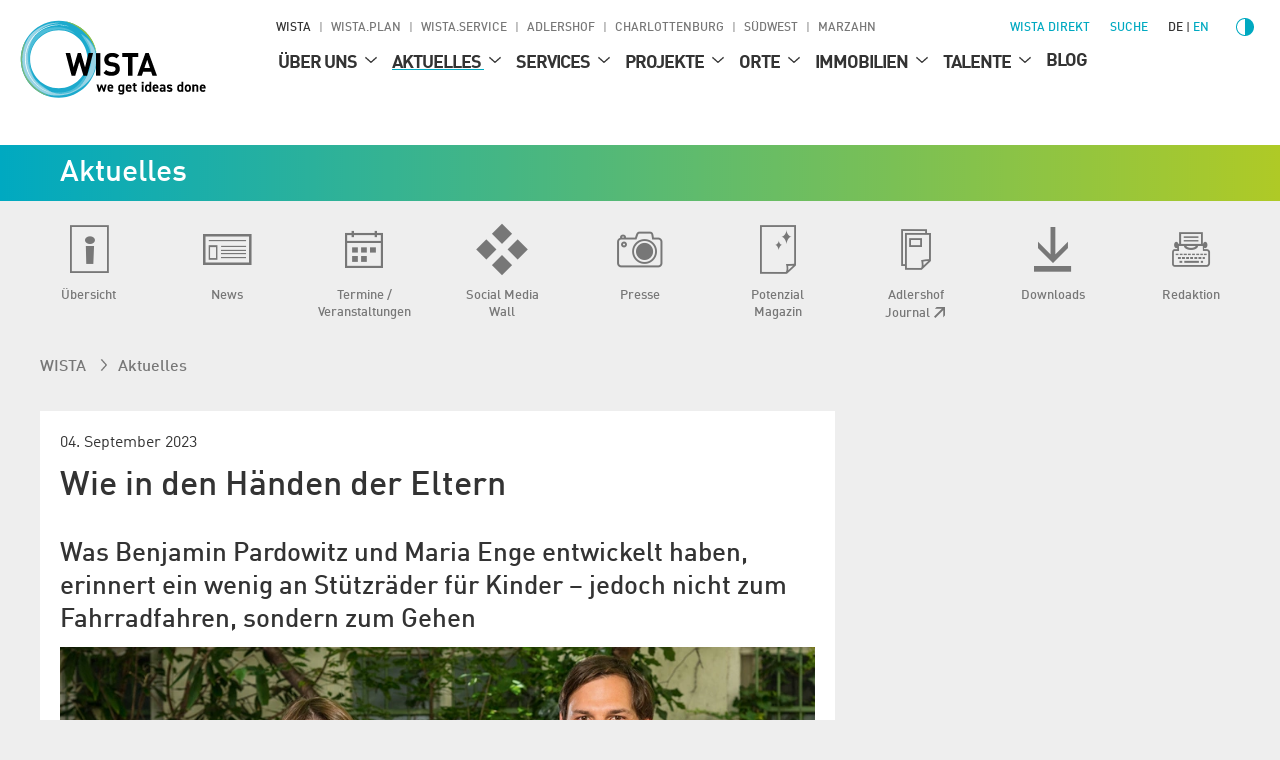

--- FILE ---
content_type: image/svg+xml
request_url: https://www.wista.de/_assets/987ee1f0dd1963400859f4c296342b96/images/Icons/menu-close.svg
body_size: 80
content:
<?xml version="1.0" encoding="iso-8859-1"?>
<!-- Generator: Adobe Illustrator 19.0.0, SVG Export Plug-In . SVG Version: 6.00 Build 0)  -->
<svg  role="img" version="1.1" id="Capa_1" xmlns="http://www.w3.org/2000/svg" xmlns:xlink="http://www.w3.org/1999/xlink" x="0px" y="0px"
	 viewBox="0 0 307.2 307.2" style="enable-background:new 0 0 307.2 307.2;" xml:space="preserve">
<g>
	<g>
		<polygon points="307.2,24.136 283.064,0 153.6,129.469 24.136,0 0,24.136 129.464,153.6 0,283.064 24.136,307.2 153.6,177.736 
			283.064,307.2 307.2,283.064 177.736,153.6 		"/>
	</g>
</g>
</svg>
